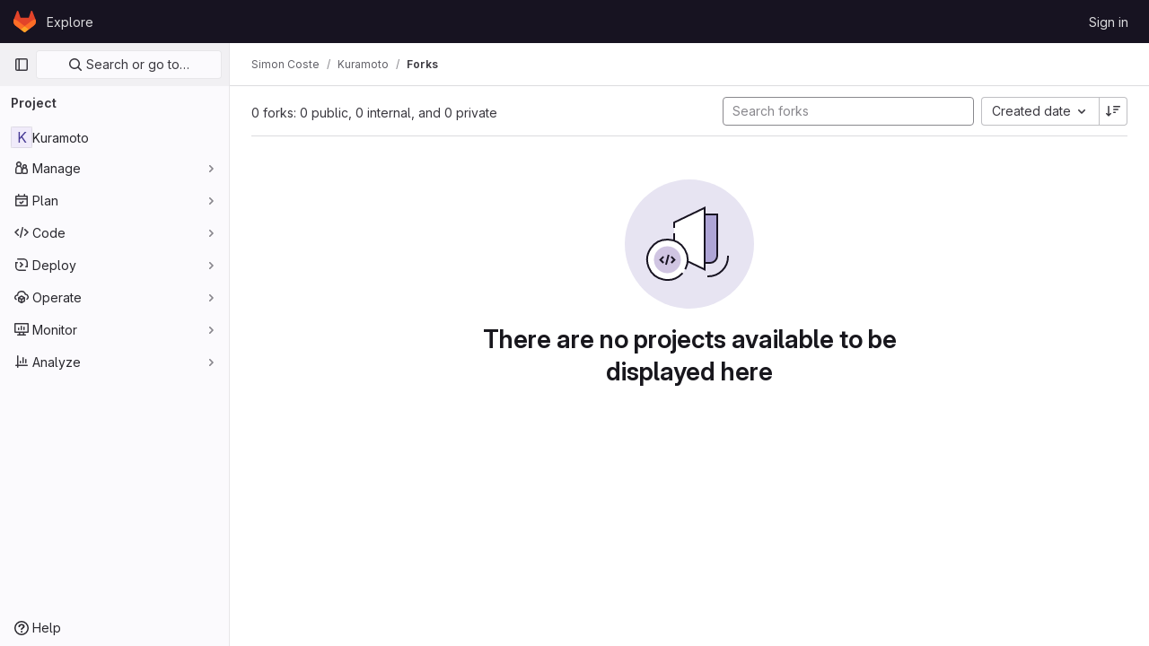

--- FILE ---
content_type: application/javascript
request_url: https://gitlab.math.univ-paris-diderot.fr/assets/webpack/pages.projects.d2bcac58.chunk.js
body_size: 94
content:
(this.webpackJsonp=this.webpackJsonp||[]).push([[640],{232:function(p,s,c){c("HVBj"),p.exports=c("gjpc")}},[[232,1,0,2]]]);
//# sourceMappingURL=pages.projects.d2bcac58.chunk.js.map